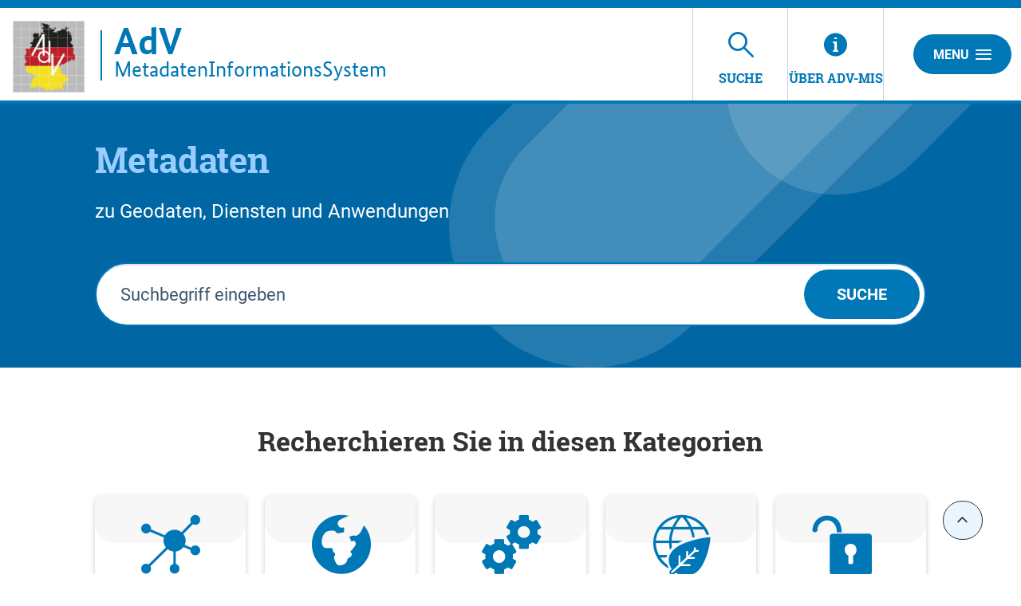

--- FILE ---
content_type: text/html;charset=UTF-8
request_url: https://advmis.geodatenzentrum.de/startseite;jsessionid=F2A3C17934911FD15CFF79D059134AB9
body_size: 6200
content:
<!DOCTYPE html>



















<html xmlns="http://www.w3.org/1999/xhtml" lang="de">
    <head>
        <title>AdV-MIS - MetadatenInformationsSystem der AdV</title>        <link rel="shortcut icon" href="/decorations/layout/ingrid/images/favicon.ico" />        
      
<!--
            <base href="https://advmis.geodatenzentrum.de:443/" />
    -->
<link rel="prefetch" href="/decorations/layout/ingrid/images/template/icons.svg" />
<meta http-equiv="Content-type" content="text/html; charset=UTF-8" />
<meta http-equiv="X-UA-Compatible" content="IE=edge" />
<meta content="width=device-width, initial-scale=1" name="viewport"/>
<meta name="description" content="AdV-MIS - Geobasisdaten der deutschen Landesvermessung. Flächendeckend. Aktuell. Einheitlich." />
<meta name="author" content="&copy; Bundesamt f&uuml;r Kartographie und Geod&auml;sie - 2025" />
<meta name="keywords" lang="de" content="AdV-MIS, Portal, Informationen, Institutionen, Organisationen, Suche, Recherche, werbefrei, kostenlos, Datenkataloge, Datenbanken" />
<meta name="copyright" content="&copy; Bundesamt f&uuml;r Kartographie und Geod&auml;sie - 2025" />            <meta name="robots" content="index,follow" />
        

<link rel="stylesheet" href="/decorations/layout/ingrid/css/main.css">
<link rel="stylesheet" href="/decorations/layout/ingrid/css/override.css">
<link rel="stylesheet" href="/decorations/layout/ingrid/css/print.css" media="print">
<!-- swiper -->
<link rel="stylesheet" href="/decorations/layout/ingrid/scripts/swiper/css/swiper.min.css">


  <script src="/decorations/layout/ingrid/scripts/ingrid.js"></script>
<!-- Global scripts -->
<script src="/decorations/layout/ingrid/scripts/modernizr.custom.min.js"></script>
<script src="/decorations/layout/ingrid/scripts/jquery/jquery.min.js"></script>
<script src="/decorations/layout/ingrid/scripts/jquery/nicescroll/jquery.nicescroll.min.js"></script>
<script src="/decorations/layout/ingrid/scripts/jquery/foundation/foundation.min.js"></script>
<script src="/decorations/layout/ingrid/scripts/jquery/select2/select2.full.js"></script>
<script src="/decorations/layout/ingrid/scripts/main.js"></script>

<!-- zxcvbn -->
<script src="/decorations/layout/ingrid/scripts/zxcvbn/zxcvbn.js"></script>

<!-- swiper -->
<script src="/decorations/layout/ingrid/scripts/swiper/js/swiper.min.js"></script>        <!-- bkg -->
<link rel="stylesheet" href="/decorations/layout/ingrid/css/bkg/normalize.css" type="text/css" media="screen" />
<link rel="stylesheet" href="/decorations/layout/ingrid/css/bkg/small.css" type="text/css" media="screen" />
<link rel="stylesheet" href="/decorations/layout/ingrid/css/bkg/medium.css" type="text/css" media="screen" />
<link rel="stylesheet" href="/decorations/layout/ingrid/css/bkg/large.css" type="text/css" media="screen" />        
    </head>
    <body>            <div class="container">
                        <div class="header-menu" style="display: none;" role="navigation" aria-label="Navigation Menu">
    <div class="header-menu-close">
        <button type="button" class="button ">Menu<span class="ic-ic-cross"></span></button>
    </div>
    <div class="menu-main-links">
            <div class="highlighted">
                                                                                                                                          <a href="https://advmis.geodatenzentrum.de:443/freitextsuche;jsessionid=683BC25B37C2758E2CE1C136BBAD68B5" class="header-menu-entry " title="Freitextsuche nach Informationen"><span class="text">Suche</span></a>
                                                                                                                                                                                                                                                                                    <a href="https://advmis.geodatenzentrum.de:443/hintergrundinformationen;jsessionid=683BC25B37C2758E2CE1C136BBAD68B5" class="header-menu-entry " title="Hintergrundinformationen zu AdV-MIS"><span class="text">&Uuml;ber AdV-MIS</span></a>                                                                      </div>
                                                                            <a href="https://advmis.geodatenzentrum.de:443/kontakt;jsessionid=683BC25B37C2758E2CE1C136BBAD68B5" title="Ihre Nachricht, Fragen oder Anregungen direkt an AdV-MIS"  ><span class="text">Kontakt</span></a>
                                                                <a href="https://advmis.geodatenzentrum.de:443/impressum;jsessionid=683BC25B37C2758E2CE1C136BBAD68B5" title="Inhaltlich und technisch Verantwortliche, Nutzungsbedingungen, Haftungsausschluss"  ><span class="text">Impressum</span></a>
                                                                                  <a href="https://www.bkg.bund.de/DE/Service/Datenschutz/datenschutz.html" title="Unsere Verpflichtung zum Umgang mit persönlichen Informationen"  target=\"_blank\"><span class="text">Datenschutz</span></a>
                                                                <a href="https://advmis.geodatenzentrum.de:443/barrierefreiheit;jsessionid=683BC25B37C2758E2CE1C136BBAD68B5" title="Barrierefreiheit"  ><span class="text">Erklärung zur Barrierefreiheit</span></a>
                      </div>
    <div class="menu-sub-links">
                                                                </div>
</div> 
                <header>
    <div class="row">
        <div class="columns xsmall-15 small-15 medium-15 large-14 xlarge-15">
    <div class="row">
      <div class="columns xsmall-20 small-17 medium-17 large-17 xlarge-10">
        <div class="logo" role="banner">
            <a target="_blank" href="http://www.adv-online.de" title="Startseite von AdV-MIS">
                <img src="/decorations/layout/ingrid/images/template/advmis_logo.png" alt="advmis_logo.png">
            </a>
            <div class="desktop__title">
                <a href="https://advmis.geodatenzentrum.de:443/startseite;jsessionid=683BC25B37C2758E2CE1C136BBAD68B5" title="Startseite von AdV-MIS aufrufen ">
                    <div class="vertical-line"></div>
                    <p>
                        <span class="title-main">AdV</span>
                        <br>
                        <span class="title-sub">MetadatenInformationsSystem</span>
                    </p>
                </a>
            </div>
        </div>
      </div>
    </div>
</div>        
<div class="columns xsmall-9 small-7 medium-7 large-7 xlarge-6 nav-tabs">
    <div class="menu-tab-row" role="navigation" aria-label="Navigation Header">
                                                                                                          
                            <a class="menu-tab " href="https://advmis.geodatenzentrum.de:443/freitextsuche;jsessionid=683BC25B37C2758E2CE1C136BBAD68B5" title="Freitextsuche nach Informationen">
                <div class="link-menu-tab">
                    <span class="ic-ic-lupe"></span>
                    <span class="text">Suche</span>
                </div>
            </a>
                                                                                                                    
                            <a class="menu-tab " href="https://advmis.geodatenzentrum.de:443/hintergrundinformationen;jsessionid=683BC25B37C2758E2CE1C136BBAD68B5" title="Hintergrundinformationen zu AdV-MIS">
    <div class="link-menu-tab">
        <span class="ic-ic-info"></span>
        <span class="text">&Uuml;ber AdV-MIS</span>
    </div>
</a>                  </div>
</div>                <div class="columns">
    <div class="header-menu-open">
                    <button type="button" class="button xsmall-button"><span class="ic-ic-hamburger"></span></button>
                <button type="button" class="button small-button">Menu<span class="ic-ic-hamburger"></span></button>
    </div>
</div>
    </div>
</header>
            <div class="body" role="main">								
			






<div id="1__2940" class="banner home">
                <a id="searchSimple.title.search"></a>
                
<div class="home-wrapper" style="background-image: url('/decorations/layout/ingrid/images/template/drops-big.svg');">
    <div class="row align-center">
        <div class="large-20 columns dark">
            <h1></h1>
            <h1 class="green">Metadaten<span class="ic-ic-asterisc"></span></h1>
            <div class="indent">
                <span class="ic-ic-asterisc"></span>
                <p class="intro">zu Geodaten, Diensten und Anwendungen</p>
            </div>
            <form action="https://advmis.geodatenzentrum.de/portal/_ns:YjFfXzI5NDB8ZWFjdGlvbj0xPWRvU2VhcmNo/default-page.psml" class="input-search" method="get" name="SearchForm" id="SearchForm" onSubmit='if (this.q.value == "Suchbegriff eingeben") this.q.value=""'>
                <input type="text" class="input-search-field" placeholder="Suchbegriff eingeben" id="qrystr" name="q" value="">
                <button class="button round hide-for-medium"><span class="ic-ic-lupe"></span></button>
                <button class="button large show-for-medium">Suche</button>
            </form>
        </div>
    </div>
</div>
    </div>
										
			






<div id="1__P-18a4bb6ee9d-10004" class="category">
                <a id="search.teaser.portlet.title"></a>
                    <div class="row">
    <div class="columns text-center">
        <h2>Recherchieren Sie in diesen Kategorien</h2>
    </div>
</div>
        <div class="tabs-content" data-tabs-content="uvp-tabs">
                                                                                                                                                                                                                                                                                                <div class="tabs-panel midnight is-active" id="panel-category" role="tabpanel" aria-labelledby="panel-category-label">
        <div class="row align-center text-center">
                                                                                                                                                                                                
                            <div class="xsmall-24 small-12 medium-8 large-6 xlarge-4 columns">
                <div class="teaser">
                    <div class="blue-border">
                                        </div>
                                                                                                                                                                                                                                                                                                                                                                                                                                                                                                                                                                                                                                                                                                                                                                                                                                                                                                                                                                                                                                                                                                                                                                                                                                                                                                                                                                                                                                                                                                                                                                                                                                                                                                                                                                                                                                                                                                                                                                                                                                                                                                                                                                                                                                                                                                                                                                                                                                                                                                                                                                                                                                                                                                                                                                                                                                                                                                                                                                                                                                                                                                                                                                                                                                                                                                                                                                                                                                                                                                                                                                                                                                                                                                                                                                                                                                                                                                                                                                                                                                                                                                                                                                                                                                                                                                                                                                                                                                                                                                                            
                                                                    <a class="teaser-link" href="/freitextsuche;jsessionid=683BC25B37C2758E2CE1C136BBAD68B5?&q=&ct=true&rstart=0&currentSelectorPage=1&f=type:others;">
                                                                                            <span class="ic-chemie"></span>
                                                                                                        <span class="text">Anwendungen</span>
                                                                                        <span class="teaser-number">
                                                            18
                                                    </span>
                                                                </a>
                                    </div>
            </div>
                                <div class="xsmall-24 small-12 medium-8 large-6 xlarge-4 columns">
                <div class="teaser">
                    <div class="blue-border">
                                        </div>
                                                                                                                                                                                                                                                                                                                                                                                                                                                                                                                                                                                                                                                                                                                                                                                                                                                                                                                                                                                                                                                                                                                                                                                                                                                                                                                                                                                                                                                                                                                                                                                                                                                                                                                                                                                                                                                                                                                                                                                                                                                                                                                                                                                                                                                                                                                                                                                                                                                                                                                                                                                                                                                                                                                                                                                                                                                                                                                                                                                                                                                                                                                                                                                                                                                                                                                                                                                                                                                                                                                                                                                                                                                                                                                                                                                                                                                                                                                                                                                                                                                                                                                                                                                                                                                                                                                                                                                                                                                                                                                            
                                                                    <a class="teaser-link" href="/freitextsuche;jsessionid=683BC25B37C2758E2CE1C136BBAD68B5?&q=&ct=true&rstart=0&currentSelectorPage=1&f=type:data;">
                                                                                            <span class="ic-map"></span>
                                                                                                        <span class="text">Daten</span>
                                                                                        <span class="teaser-number">
                                                            986
                                                    </span>
                                                                </a>
                                    </div>
            </div>
                                <div class="xsmall-24 small-12 medium-8 large-6 xlarge-4 columns">
                <div class="teaser">
                    <div class="blue-border">
                                        </div>
                                                                                                                                                                                                                                                                                                                                                                                                                                                                                                                                                                                                                                                                                                                                                                                                                                                                                                                                                                                                                                                                                                                                                                                                                                                                                                                                                                                                                                                                                                                                                                                                                                                                                                                                                                                                                                                                                                                                                                                                                                                                                                                                                                                                                                                                                                                                                                                                                                                                                                                                                                                                                                                                                                                                                                                                                                                                                                                                                                                                                                                                                                                                                                                                                                                                                                                                                                                                                                                                                                                                                                                                                                                                                                                                                                                                                                                                                                                                                                                                                                                                                                                                                                                                                                                                                                                                                                                                                                                                                                                            
                                                                    <a class="teaser-link" href="/freitextsuche;jsessionid=683BC25B37C2758E2CE1C136BBAD68B5?&q=&ct=true&rstart=0&currentSelectorPage=1&f=type:service;">
                                                                                            <span class="ic-ic-dienste"></span>
                                                                                                        <span class="text">Dienste</span>
                                                                                        <span class="teaser-number">
                                                            1973
                                                    </span>
                                                                </a>
                                    </div>
            </div>
                                <div class="xsmall-24 small-12 medium-8 large-6 xlarge-4 columns">
                <div class="teaser">
                    <div class="blue-border">
                                        </div>
                                                                                                                                                                                                                                                                                                                                                                                                                                                                                                                                                                                                                                                                                                                                                                                                                                                                                                                                                                                                                                                                                                                                                                                                                                                                                                                                                                                                                                                                                                                                                                                                                                                                                                                                                                                                                                                                                                                                                                                                                                                                                                                                                                                                                                                                                                                                                                                                                                                                                                                                                                                                                                                                                                                                                                                                                                                                                                                                                                                                                                                                                                                                                                                                                                                                                                                                                                                                                                                                                                                                                                                                                                                                                                                                                                                                                                                                                                                                                                                                                                                                                                                                                                                                                                                                                                                                                                                                                                                                                                                            
                                                                    <a class="teaser-link" href="/freitextsuche;jsessionid=683BC25B37C2758E2CE1C136BBAD68B5?&q=&ct=true&rstart=0&currentSelectorPage=1&f=inspire:inspire_true;">
                                                                                            <span class="ic-inspire"></span>
                                                                                                        <span class="text">INSPIRE</span>
                                                                                        <span class="teaser-number">
                                                            859
                                                    </span>
                                                                </a>
                                    </div>
            </div>
                                <div class="xsmall-24 small-12 medium-8 large-6 xlarge-4 columns">
                <div class="teaser">
                    <div class="blue-border">
                                        </div>
                                                                                                                                                                                                                                                                                                                                                                                                                                                                                                                                                                                                                                                                                                                                                                                                                                                                                                                                                                                                                                                                                                                                                                                                                                                                                                                                                                                                                                                                                                                                                                                                                                                                                                                                                                                                                                                                                                                                                                                                                                                                                                                                                                                                                                                                                                                                                                                                                                                                                                                                                                                                                                                                                                                                                                                                                                                                                                                                                                                                                                                                                                                                                                                                                                                                                                                                                                                                                                                                                                                                                                                                                                                                                                                                                                                                                                                                                                                                                                                                                                                                                                                                                                                                                                                                                                                                                                                                                                                                                                                            
                                                                    <a class="teaser-link" href="/freitextsuche;jsessionid=683BC25B37C2758E2CE1C136BBAD68B5?&q=&ct=true&rstart=0&currentSelectorPage=1&f=opendata:opendata_true;">
                                                                                            <span class="ic-opendata"></span>
                                                                                                        <span class="text">Open Data</span>
                                                                                        <span class="teaser-number">
                                                            1822
                                                    </span>
                                                                </a>
                                    </div>
            </div>
                    </div>
    </div>
                                            </div>







<script>
$( ".tab__content" ).each(function( i ) {
    var tabContent = $( this );
    var height = 0;
    // Get highest height of flex-row
    tabContent.find( ".flex-row" ).each(function( index ) {
      var elemHeight = $( this ).height();
      if(elemHeight > height){
        height = elemHeight;
      }
    });
    
    // Set highest height to all flex-rows
    tabContent.find( ".flex-row" ).each(function( index ) {
      var elem = $( this );
      if(height != 0){
        elem.height(height);
      }
    });
});
$(document).ready(function() { 
    $( ".tabs-title" ).each(function( i ) {
        var tabsTitle = $( this );
        $( this ).find('a').attr("tabindex", "0");
    });
});
</script>
    </div>
			              </div>
            <footer id="footer">
    <div class="footer-buttons-bar show-for-medium hide-for-print">
        <div class="button-up">
    <button type="button" class="button round social js-top" title="Nach oben">
        <span class="ic-ic-angle-up"></span>
    </button>
</div>    </div>
    <div id="navFunctionsWrapper" class="row">
      <div class="medium-7 columns">
        <h2>Diese Seite</h2>
        <ul id="navFunctions">
          <li id="navFunctionsPrint">
            <a onclick="window.print()" title="Seite drucken (öffnet Dialog)">drucken</a>
          </li>
                    <li id="navFunctionsRecommend">
            <a href="mailto:?body=https%3A%2F%2Fadvmis.geodatenzentrum.de%3A443%2Fstartseite%3Bjsessionid%3D683BC25B37C2758E2CE1C136BBAD68B5%3Flang%3Dde%26lang%3Dde" class="" aria-haspopup="true" aria-owns="share" title="Mehr anzeigen">empfehlen</a>
          </li>
        </ul>
      </div>
    </div>
    <div id="social-media-footer" class="hide-for-small-only">
      <div class="socialmedia">
          <h2 class="aural">Service</h2>
          <ul class="columns">
            <li class="navAdvmis"><a class="external" href="http://www.adv-online.de/" title="Externer Link&nbsp;zur AdV Online Webseite (Öffnet&nbsp;neues&nbsp;Fenster)" target="_blank">AdV-online</a></li>
          </ul>
      </div>
    </div>
    <div class="copyright row">
      <div class="xsmall-6 small-4 medium-2 columns bkg-logo">
        <a target="_blank" href="http://www.adv-online.de/" title="AdV Webseite">
            <img src="/decorations/layout/ingrid/images/template/advmis_logo.png" alt="Logo">
        </a>
      </div>
      <div class="legal-links small-18 medium-21 columns">
        <div class="row">
          <div class="columns hide-for-xsmall-only hide-for-small-only">
                  <ul class="footer-menu-entries" role="navigation" aria-label="Navigation Footer">
                                                                            <li><a href="https://advmis.geodatenzentrum.de:443/kontakt;jsessionid=683BC25B37C2758E2CE1C136BBAD68B5" title="Ihre Nachricht, Fragen oder Anregungen direkt an AdV-MIS" ><span class="text">Kontakt</span></a></li>
                                                                        <li><a href="https://advmis.geodatenzentrum.de:443/impressum;jsessionid=683BC25B37C2758E2CE1C136BBAD68B5" title="Inhaltlich und technisch Verantwortliche, Nutzungsbedingungen, Haftungsausschluss" ><span class="text">Impressum</span></a></li>
                                                                                          <li><a href="https://www.bkg.bund.de/DE/Service/Datenschutz/datenschutz.html" title="Unsere Verpflichtung zum Umgang mit persönlichen Informationen" target=\"_blank\"><span class="text">Datenschutz</span></a></li>
                                                                        <li><a href="https://advmis.geodatenzentrum.de:443/barrierefreiheit;jsessionid=683BC25B37C2758E2CE1C136BBAD68B5" title="Barrierefreiheit" ><span class="text">Erklärung zur Barrierefreiheit</span></a></li>
          </ul>
          </div>
        </div>
        <div class="row">
          <div class="columns">
            <p class="copyright_text">&copy; Bundesamt f&uuml;r Kartographie und Geod&auml;sie - 2025</p>
          </div>
        </div>
      </div>
    </div>
    <a href="" class="footer-top-link hide-for-medium js-top">Nach oben</a></footer>
            <!-- Popup -->
<div class="popup help-popup">
    <div class="headline popup__header">
        <p class="popup__title medium">Hilfe</p>
        <button type="button" class="button round popup__close js-popup-close"><span class="ic-ic-cross"></span></button>
    </div>
    <div class="popup__content text-box">
        <p></p>
    </div>
</div>            <!-- Global scripts -->
<script src="/decorations/layout/ingrid/scripts/all.js"></script>

<!-- Popup -->
<script src="/decorations/layout/ingrid/scripts/jquery/popup.js"></script>

<!-- Expand -->
<script src="/decorations/layout/ingrid/scripts/jquery/expander.js"></script>

<!-- Anchor target -->
<script src="/decorations/layout/ingrid/scripts/jquery/anchor-target.js"></script>
<script>
    $('.js-anchor-target').anchorTarget();
</script>

<!-- Anchor navigation -->
<script src="/decorations/layout/ingrid/scripts/jquery/anchor-navigation.js"></script>
<script>
    $('.js-anchor-navigation').anchorNavigation();
</script>
<script>
    $(document).ready(function() { 
    $( "a:not(:empty)" ).each(function( i ) {
        var attr = $(this).attr('href');
        if (typeof attr !== 'undefined' && attr !== false) {
            if ( $(this).children().length == 0 ) {
                $(this).html('<span>' + $(this).text() + '</span>');
            }
        }
    });
});
</script>                </div>
                        <script>
  // Add shrink class
  var body = $("body");
  var headerHeight = $('header').height();
  var bodyHeight = body.height();
  var headerBodyHeight = headerHeight + bodyHeight;
  var winOuterHeight = window.outerHeight;
  var isShrinkable = headerBodyHeight > ((winOuterHeight + 80) * 1.25);

  if(window.pageYOffset > headerHeight && isShrinkable) {
      body.addClass("shrink");
  }

  window.onscroll = function(e) {
    var filter = $('.filter');
    var scrollTop = $(this).scrollTop();
    winOuterHeight = window.outerHeight;
    isShrinkable = headerBodyHeight > ((winOuterHeight + 80) * 1.25);
    if (scrollTop > headerHeight && isShrinkable) {
      body.addClass("shrink");
      if(/MSIE \d|Trident.*rv:/.test(navigator.userAgent)) {
        if(filter.length > 0) {
          var content = $('.search-filtered.row, .search-filtered > .row');
          var contentTop = 400;
          var contentMargin = 0;
          var diffTop = 25;
          if(content) {
            if(content.position()) {
              contentTop = content.position().top;
            }
            if(content.css("margin-top")) {
              contentMargin = parseInt(content.css("margin-top"));
            }
            
          }
          if(scrollTop > contentTop) {
            filter.css('top', scrollTop - contentTop + diffTop - contentMargin + 'px');
          }
          filter.css('position','relative');
        }
      }
    } else {
      body.removeClass("shrink");
      if(/MSIE \d|Trident.*rv:/.test(navigator.userAgent)) {
        if(filter.length > 0) {
          filter.css('top','');
          filter.css('position','');
        }
      }
    }
  };
</script>    </body>
</html>
